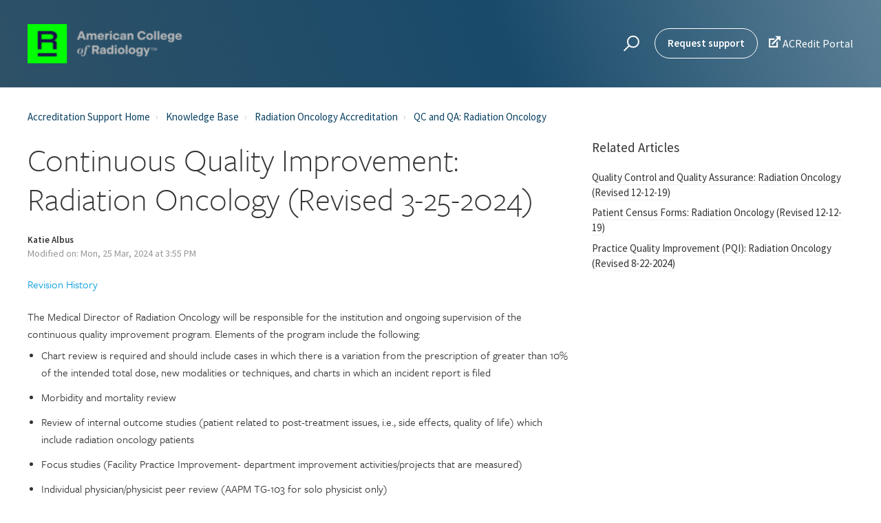

--- FILE ---
content_type: text/html; charset=utf-8
request_url: https://accreditationsupport.acr.org/support/solutions/articles/11000063008-radiation-oncology-continuous-quality-improvement
body_size: 11793
content:
<!DOCTYPE html>
       
        <!--[if lt IE 7]><html class="no-js ie6 dew-dsm-theme " lang="en" dir="ltr" data-date-format="non_us"><![endif]-->       
        <!--[if IE 7]><html class="no-js ie7 dew-dsm-theme " lang="en" dir="ltr" data-date-format="non_us"><![endif]-->       
        <!--[if IE 8]><html class="no-js ie8 dew-dsm-theme " lang="en" dir="ltr" data-date-format="non_us"><![endif]-->       
        <!--[if IE 9]><html class="no-js ie9 dew-dsm-theme " lang="en" dir="ltr" data-date-format="non_us"><![endif]-->       
        <!--[if IE 10]><html class="no-js ie10 dew-dsm-theme " lang="en" dir="ltr" data-date-format="non_us"><![endif]-->       
        <!--[if (gt IE 10)|!(IE)]><!--><html class="no-js  dew-dsm-theme " lang="en" dir="ltr" data-date-format="non_us"><!--<![endif]-->
	<head>
		
		<!-- Title for the page -->
<title>Continuous Quality Improvement: Radiation Oncology (Revised 3-25-2024) : Accreditation Support</title>

<!-- Meta information -->

      <meta charset="utf-8" />
      <meta http-equiv="X-UA-Compatible" content="IE=edge,chrome=1" />
      <meta name="description" content= "" />
      <meta name="author" content= "" />
       <meta property="og:title" content="Continuous Quality Improvement: Radiation Oncology (Revised 3-25-2024)" />  <meta property="og:url" content="https://accreditationsupport.acr.org/support/solutions/articles/11000063008-continuous-quality-improvement-radiation-oncology-revised-3-25-2024-" />  <meta property="og:description" content=" Revision History     The Medical Director of Radiation Oncology will be responsible for the institution and ongoing supervision of the continuous quality improvement program. Elements of the program include the following:    Chart review is requi..." />  <meta property="og:image" content="https://s3.amazonaws.com/cdn.freshdesk.com/data/helpdesk/attachments/production/11070367207/logo/wHXVj4q75jj2jVnnNDlQc4_pTnHrIxS9EQ.png?X-Amz-Algorithm=AWS4-HMAC-SHA256&amp;amp;X-Amz-Credential=AKIAS6FNSMY2XLZULJPI%2F20260112%2Fus-east-1%2Fs3%2Faws4_request&amp;amp;X-Amz-Date=20260112T094144Z&amp;amp;X-Amz-Expires=604800&amp;amp;X-Amz-SignedHeaders=host&amp;amp;X-Amz-Signature=4110beac3c918a2e094f044c766b7a7feb86163c566db6e639b9ace3dd273100" />  <meta property="og:site_name" content="Accreditation Support" />  <meta property="og:type" content="article" />  <meta name="twitter:title" content="Continuous Quality Improvement: Radiation Oncology (Revised 3-25-2024)" />  <meta name="twitter:url" content="https://accreditationsupport.acr.org/support/solutions/articles/11000063008-continuous-quality-improvement-radiation-oncology-revised-3-25-2024-" />  <meta name="twitter:description" content=" Revision History     The Medical Director of Radiation Oncology will be responsible for the institution and ongoing supervision of the continuous quality improvement program. Elements of the program include the following:    Chart review is requi..." />  <meta name="twitter:image" content="https://s3.amazonaws.com/cdn.freshdesk.com/data/helpdesk/attachments/production/11070367207/logo/wHXVj4q75jj2jVnnNDlQc4_pTnHrIxS9EQ.png?X-Amz-Algorithm=AWS4-HMAC-SHA256&amp;amp;X-Amz-Credential=AKIAS6FNSMY2XLZULJPI%2F20260112%2Fus-east-1%2Fs3%2Faws4_request&amp;amp;X-Amz-Date=20260112T094144Z&amp;amp;X-Amz-Expires=604800&amp;amp;X-Amz-SignedHeaders=host&amp;amp;X-Amz-Signature=4110beac3c918a2e094f044c766b7a7feb86163c566db6e639b9ace3dd273100" />  <meta name="twitter:card" content="summary" />  <link rel="canonical" href="https://accreditationsupport.acr.org/support/solutions/articles/11000063008-continuous-quality-improvement-radiation-oncology-revised-3-25-2024-" /> 

<!-- Responsive setting -->
<link rel="apple-touch-icon" href="https://s3.amazonaws.com/cdn.freshdesk.com/data/helpdesk/attachments/production/11070412313/fav_icon/TBgx9T4_4v8AXj0XMsrVJhNNZgkCTnoCpw.png" />
        <link rel="apple-touch-icon" sizes="72x72" href="https://s3.amazonaws.com/cdn.freshdesk.com/data/helpdesk/attachments/production/11070412313/fav_icon/TBgx9T4_4v8AXj0XMsrVJhNNZgkCTnoCpw.png" />
        <link rel="apple-touch-icon" sizes="114x114" href="https://s3.amazonaws.com/cdn.freshdesk.com/data/helpdesk/attachments/production/11070412313/fav_icon/TBgx9T4_4v8AXj0XMsrVJhNNZgkCTnoCpw.png" />
        <link rel="apple-touch-icon" sizes="144x144" href="https://s3.amazonaws.com/cdn.freshdesk.com/data/helpdesk/attachments/production/11070412313/fav_icon/TBgx9T4_4v8AXj0XMsrVJhNNZgkCTnoCpw.png" />
        <meta name="viewport" content="width=device-width, initial-scale=1.0, maximum-scale=5.0, user-scalable=yes" /> 

<meta name="viewport" content="width=device-width, initial-scale=1.0" />
<link
  rel="stylesheet"
  href="https://use.fontawesome.com/releases/v5.14.0/css/all.css"
/>
<link
  rel="stylesheet"
  href="//cdn.jsdelivr.net/highlight.js/9.10.0/styles/github.min.css"
/>
<link
  rel="stylesheet"
  href="//cdn.jsdelivr.net/jquery.magnific-popup/1.0.0/magnific-popup.css"
/>
<!-- <link rel="stylesheet" href="https://deek8ilcp2d17.cloudfront.net/acr/acr-style-guide.css">
<link rel="stylesheet" href="https://deek8ilcp2d17.cloudfront.net/acr/new-acr-icon.css"> -->



<script src="https://use.typekit.net/rcg6nyk.js"></script>
<script>
  try {
    Typekit.load({ async: true });
  } catch (e) {
    console.log("darn it no freight sans! :-(. Reason being: " + e);
  }
</script>
<link
  href="https://fonts.googleapis.com/css?family=Source+Sans+Pro:400,400i,600,600i"
  rel="stylesheet"
/>

<style>
  @font-face {
    font-family: icomoon;
    src: url(https://deek8ilcp2d17.cloudfront.net/acr/icomoon.ttf)
        format("truetype"),
      url(https://deek8ilcp2d17.cloudfront.net/acr/icomoon.woff) format("woff"),
      url(https://deek8ilcp2d17.cloudfront.net/acr/icomoon.svg#icomoon)
        format("svg");
    font-weight: 400;
    font-style: normal;
  }
  @font-face {
    font-family: "IcoMoon-Ultimate";
    src: url("https://deek8ilcp2d17.cloudfront.net/acr/IcoMoon-Ultimate.ttf")
      format("truetype");
    font-weight: normal;
    font-style: normal;
  }

  body .topbar.topbar--with-image {
    background: url("https://deek8ilcp2d17.cloudfront.net/acr/Accreditation+Freshdesk+Hero+Page+Graphic+design+(1650x1100)_v2.jpg")
      no-repeat center;
    background-size: cover;
  }

</style>

		
		<!-- Adding meta tag for CSRF token -->
		<meta name="csrf-param" content="authenticity_token" />
<meta name="csrf-token" content="2mzhdCARZz1NJjJ6PsEs6nc8tX3fGW/7NL9L0yn7QruNqaNwJhXoUixwHgUTclD9qz18+/mqvj3wvoB61oPiyg==" />
		<!-- End meta tag for CSRF token -->
		
		<!-- Fav icon for portal -->
		<link rel='shortcut icon' href='https://s3.amazonaws.com/cdn.freshdesk.com/data/helpdesk/attachments/production/11070412313/fav_icon/TBgx9T4_4v8AXj0XMsrVJhNNZgkCTnoCpw.png' />

		<!-- Base stylesheet -->
 
		<link rel="stylesheet" media="print" href="https://assets3.freshdesk.com/assets/cdn/portal_print-6e04b27f27ab27faab81f917d275d593fa892ce13150854024baaf983b3f4326.css" />
	  		<link rel="stylesheet" media="screen" href="https://assets3.freshdesk.com/assets/cdn/portal_utils-f2a9170fce2711ae2a03e789faa77a7e486ec308a2367d6dead6c9890a756cfa.css" />

		
		<!-- Theme stylesheet -->

		<link href="/support/theme.css?v=4&amp;d=1731956055" media="screen" rel="stylesheet" type="text/css">

		<!-- Google font url if present -->
		<link href='https://fonts.googleapis.com/css?family=Source+Sans+Pro:regular,italic,600,700,700italic' rel='stylesheet' type='text/css' nonce='H7M3148lzeVT5WjxxLzY6A=='>

		<!-- Including default portal based script framework at the top -->
		<script src="https://assets6.freshdesk.com/assets/cdn/portal_head_v2-d07ff5985065d4b2f2826fdbbaef7df41eb75e17b915635bf0413a6bc12fd7b7.js"></script>
		<!-- Including syntexhighlighter for portal -->
		<script src="https://assets5.freshdesk.com/assets/cdn/prism-841b9ba9ca7f9e1bc3cdfdd4583524f65913717a3ab77714a45dd2921531a402.js"></script>

		    <!-- Google tag (gtag.js) -->
	<script async src='https://www.googletagmanager.com/gtag/js?id=UA-112418269-1' nonce="H7M3148lzeVT5WjxxLzY6A=="></script>
	<script nonce="H7M3148lzeVT5WjxxLzY6A==">
	  window.dataLayer = window.dataLayer || [];
	  function gtag(){dataLayer.push(arguments);}
	  gtag('js', new Date());
	  gtag('config', 'UA-112418269-1');
	</script>


		<!-- Access portal settings information via javascript -->
		 <script type="text/javascript">     var portal = {"language":"en","name":"Accreditation Support","contact_info":"","current_page_name":"article_view","current_tab":"solutions","vault_service":{"url":"https://vault-service.freshworks.com/data","max_try":2,"product_name":"fd"},"current_account_id":108342,"preferences":{"bg_color":"#efefef","header_color":"#00446a","help_center_color":"#f9f9f9","footer_color":"#777777","tab_color":"#efefef","tab_hover_color":"#4c4b4b","btn_background":"#ffffff","btn_primary_background":"#6c6a6a","baseFont":"Helvetica Neue","textColor":"#333333","headingsFont":"Source Sans Pro","headingsColor":"#333333","linkColor":"#049cdb","linkColorHover":"#036690","inputFocusRingColor":"#f4af1a","nonResponsive":"false"},"image_placeholders":{"spacer":"https://assets5.freshdesk.com/assets/misc/spacer.gif","profile_thumb":"https://assets9.freshdesk.com/assets/misc/profile_blank_thumb-4a7b26415585aebbd79863bd5497100b1ea52bab8df8db7a1aecae4da879fd96.jpg","profile_medium":"https://assets8.freshdesk.com/assets/misc/profile_blank_medium-1dfbfbae68bb67de0258044a99f62e94144f1cc34efeea73e3fb85fe51bc1a2c.jpg"},"falcon_portal_theme":false,"current_object_id":11000063008};     var attachment_size = 20;     var blocked_extensions = "";     var allowed_extensions = "";     var store = { 
        ticket: {},
        portalLaunchParty: {} };    store.portalLaunchParty.ticketFragmentsEnabled = false;    store.pod = "us-east-1";    store.region = "US"; </script> 


			
	</head>
	<body>
            	
		
		
		<!-- Notification Messages -->
 <div class="alert alert-with-close notice hide" id="noticeajax"></div> 
<div class="layout layout--anonymous">
  <div class="layout__head">
  	<link
  rel="stylesheet"
  href="https://breezythemes.s3.us-west-2.amazonaws.com/acr/custom_css.css"
/>


<header class="topbar bt-container topbar--small" data-topbar>
  <div class="bt-container-inner topbar__container-inner">
    <div class="topbar__inner">
      <div class="topbar__col clearfix">
        <div class="logo-wrapper">
          <div class="logo">
            <a href="/support/home">
              <!-- <img src="https://deek8ilcp2d17.cloudfront.net/acr/ACR_R_logo_white.png" alt=""> -->
              <img src= "https://s3.amazonaws.com/cdn.freshdesk.com/data/helpdesk/attachments/production/11070367207/logo/wHXVj4q75jj2jVnnNDlQc4_pTnHrIxS9EQ.png" alt="">
            </a>
          </div>
        </div>
        <button type="button" role="button" aria-label="Toggle Navigation" class="lines-button x" data-toggle-menu> <span class="lines"></span> </button>
      </div>
      <div class="topbar__col topbar__menu">
        <div class="topbar__collapse" data-menu>
          <div class="topbar__controls topbar__controls--anonymous">
            <div class="topbar__search">
              <form class="hc-search-form print--remove" autocomplete="off" action="/support/search/solutions" id="hc-search-form" data-csrf-ignore="true">
	<div class="hc-search-input">
	<label for="support-search-input" class="hide">Enter your search term here...</label>
		<input placeholder="Enter your search term here..." type="text"
			name="term" class="special" value=""
            rel="page-search" data-max-matches="10" id="support-search-input">
	</div>
	<div class="hc-search-button">
		<button class="btn btn-primary" aria-label="Search" type="submit" autocomplete="off">
			<i class="mobile-icon-search hide-tablet"></i>
			<span class="hide-in-mobile">
				Search
			</span>
		</button>
	</div>
</form>
              <button type="button" role="button" class="topbar__btn-search">
                <svg xmlns="http://www.w3.org/2000/svg" width="23" height="24" viewBox="0 0 23 24">
                  <g fill="none" fill-rule="evenodd" transform="translate(-6 -2)">
                    <circle cx="19.889" cy="11.611" r="8" stroke="#fff" stroke-width="2" transform="rotate(45 19.89 11.61)"/>
                    <path fill="#fff" fill-rule="nonzero" d="M9.34328327,15.6566781 L11.3432833,15.6566781 L11.3432833,25.6606781 C11.3432833,26.2106781 10.8992833,26.6566781 10.3432833,26.6566781 C9.79128327,26.6566781 9.34328327,26.2116781 9.34328327,25.6606781 L9.34328327,15.6566781 Z" transform="rotate(45 10.343 21.157)"/>
                  </g>
                </svg>
              </button>
            </div>
            <a class="btn btn-topbar" href="/support/tickets/new">Request support</a>
            <!--<a class="btn btn-topbar" href="/support/tickets">Check Ticket Status</a> -->
             <div class="welcome">Welcome <b></b> </div>  <b><a href="/support/login"><b>Login</b></a></b>
            <a class="external" target="_blank" href="https://acreditplus.acr.org/"><span class="new-acr-icon"> &#xeec9;</span> ACRedit Portal</a>
          </div>
        </div>
      </div>
    </div>
  </div>
  </header>

  <header class="topbar bt-container topbar--small" data-topbar>

  <!-- Search and page links for the page -->
  
    
  

</header>




		<div class="waves waves--small " data-wave-small>
		  <svg xmlns="http://www.w3.org/2000/svg" viewBox="0 0 1900 47" xmlns:xlink="http://www.w3.org/1999/xlink">
		    <g fill="none" fill-rule="evenodd">
		      <path fill-rule="nonzero" d="M403.925926,32 C583.088889,32 1900,0 1900,0 L0,0 C0,0 163.540741,32 403.925926,32 Z" transform="translate(-250)" />
		      <path fill-opacity="0.2" fill-rule="nonzero" d="M1342.66667,76 C1552.37037,76 1900,0.2 1900,0.2 L0,0.2 C0,0.2 896.518519,76 1342.66667,76 Z" transform="translate(0 -29)"  />
		      <path fill-opacity="0.2" fill-rule="nonzero" d="M1342.66667,76 C1552.37037,76 1900,0.2 1900,0.2 L0,0.2 C0,0.2 896.518519,76 1342.66667,76 Z" transform="translate(617 -29)"  />
		    </g>
		  </svg>
		</div>

  </div>
  <div class="layout__content">

    
      <div class="bt-container">
        <div class="bt-container-inner">
    
        
    <div class="article-page">
  <div class="row clearfix">
    <div class="column column--sm-12">
      <ol class="breadcrumbs">
        <li>
          <a href="/support/home">Accreditation Support Home</a>
        </li>
        <li title="Solution home">
          <a href="/support/solutions">Knowledge Base</a>
        </li>
        <li title="Radiation Oncology Accreditation">
          <a href="/support/solutions/11000003460">Radiation Oncology Accreditation</a>
        </li>
        <li title="QC and QA: Radiation Oncology">
          <a href="/support/solutions/folders/11000012181">QC and QA: Radiation Oncology</a>
        </li>
      </ol>
    </div>
  </div>

  <div class="row clearfix">
    <div class="column column--sm-8">
      <article class="article clearfix" itemscope itemtype="http://schema.org/Article">
        <header class="article-header">
          <h1 class="article__title" itemprop="name">
            Continuous Quality Improvement: Radiation Oncology (Revised 3-25-2024)
          </h1>

          <div class="article-meta">
            <div class="article-meta__col article-meta__col--main">
              <div class="entry-info">
                <div class="entry-info__content">
                  <b class="author">
                    Katie Albus
                  </b>
                  <div class="meta">Modified on: Mon, 25 Mar, 2024 at  3:55 PM</div>
                </div>
              </div>
            </div>
          </div>
        </header>

        <div class="article__body markdown" itemprop="articleBody">
          <h3><a href="#RevisionHistory">Revision History</a></h3><p><br></p><h3>The Medical Director of Radiation Oncology will be responsible for the institution and ongoing supervision of the continuous quality improvement program. Elements of the program include the following:</h3><ul><li><h3>Chart review is required and should include cases in which there is a variation from the prescription of greater than 10% of the intended total dose, new modalities or techniques, and charts in which an incident report is filed</h3></li><li><h3>Morbidity and mortality review</h3></li><li><h3>Review of internal outcome studies (patient related to post-treatment issues, i.e., side effects, quality of life) which include radiation oncology patients</h3></li><li><h3>Focus studies (Facility Practice Improvement- department improvement activities/projects that are measured)</h3></li><li><h3>Individual physician/physicist peer review (AAPM TG-103 for solo physicist only)</h3></li><li><h3>Patient satisfaction surveys</h3></li><li><h3>New patient conferences</h3></li><li><h3>Port film/image review</h3></li><li><h3 dir="ltr">Chart rounds</h3></li></ul><p><br></p><h3 dir="ltr">The <strong>ACR's ROPA Peer Review Form</strong> is attached below for your convenience.</h3><p><br></p><p><br></p><table style="width: 100%;"><tbody><tr><td colspan="3" style="width: 99.8607%; background-color: rgb(209, 213, 216);"><a href="" id="RevisionHistory" name="RevisionHistory" rel="noreferrer noopener"></a><h3><strong>Revision History for this Article</strong></h3></td></tr><tr><td style="width: 14.0669%; background-color: rgb(239, 239, 239);"><h3><strong>Date</strong></h3></td><td style="width: 21.3788%; background-color: rgb(239, 239, 239);"><h3><strong>Section</strong></h3></td><td style="width: 64.3454%; background-color: rgb(239, 239, 239);"><h3><strong>Description of Revision(s)</strong></h3></td></tr><tr><td style="width: 14.0669%;"><h3>12-12-19</h3></td><td style="width: 21.3788%;"><h3>All</h3></td><td style="width: 64.3454%;"><h3>Article created; FAQs incorporated; No criteria changes</h3></td></tr><tr><td dir="ltr" style="width: 14.0669%;"><h3 dir="ltr">12-15-22</h3></td><td dir="ltr" style="width: 21.3788%;"><h3>All</h3></td><td dir="ltr" style="width: 64.3454%;"><h3>Peer Review form attached</h3></td></tr><tr><td dir="ltr" style="width: 14.0669%;"><h3>3-25-2024</h3></td><td style="width: 21.3788%;"><h3><br></h3></td><td dir="ltr" style="width: 64.3454%;"><h3>Updated ROPA Peer Review Form attachment</h3></td></tr></tbody></table><p><br></p><p><br></p><table class="fr-no-borders" style="width: 100%;"><tbody><tr><td style="width: 6.5%; vertical-align: middle; text-align: right;"><a href="https://accreditationsupport.acr.org/support/solutions/articles/11000063007-radiation-oncology-patient-census-forms" rel="noreferrer noopener"><img class="fr-dii" src="https://s3.amazonaws.com/cdn.freshdesk.com/data/helpdesk/attachments/production/11019195787/original/KqIlvEW6XTz4vxWWYXLhjisNUkgxItaS_Q.png?1498245910" data-filelink="https://s3.amazonaws.com/cdn.freshdesk.com/data/helpdesk/attachments/production/11019195787/original/KqIlvEW6XTz4vxWWYXLhjisNUkgxItaS_Q.png?1498245910" data-fileid="11019195787" data-uniquekey="1498245046568" style="width: 30px; height: 30px;"></a></td><td style="width: 43.5%; text-align: left; font-size: 16px; vertical-align: middle;">Previous: <a href="https://accreditationsupport.acr.org/support/solutions/articles/11000063007-radiation-oncology-patient-census-forms" rel="noreferrer noopener">Patient Census Forms: Radiation Oncology</a></td><td style="width: 43.5%; text-align: right; font-size: 16px; vertical-align: middle;">Next: <a href="https://accreditationsupport.acr.org/support/solutions/articles/11000063130-radiation-oncology-practice-quality-improvement-pqi-" rel="noreferrer noopener">PQI: Radiation Oncology</a></td><td style="width: 6.5%; vertical-align: middle; text-align: left;"><a href="https://accreditationsupport.acr.org/support/solutions/articles/11000063130-radiation-oncology-practice-quality-improvement-pqi-" rel="noreferrer noopener"><img class="fr-dii" src="https://s3.amazonaws.com/cdn.freshdesk.com/data/helpdesk/attachments/production/11019195752/original/kYkSkHrZUZlzg8jQNRZzUruWiOiIq9NBwg.png?1498245841" data-filelink="https://s3.amazonaws.com/cdn.freshdesk.com/data/helpdesk/attachments/production/11019195752/original/kYkSkHrZUZlzg8jQNRZzUruWiOiIq9NBwg.png?1498245841" data-fileid="11019195752" data-uniquekey="1498245046568" style="width: 30px; height: 30px;"></a></td></tr></tbody></table>
        </div>

        
          <div class="article__attachments">
            <ul class="list-unstyled attachment-list">
            
              <li class="attachment-list__item">
                <span class="fas fa-paperclip attachment-list__icon"></span>
                <a href="/helpdesk/attachments/11112700245" target="_blank">ACR ROPA Peer Review Form (2024).pdf</a>
                <div class="meta">(61.7 KB)</div>
              </li>
              
            </ul>
          </div>
        
      </article>

      <footer class="article-footer clearfix">
        <p class="article-vote" id="voting-container" 
											data-user-id="" 
											data-article-id="11000063008"
											data-language="en">
										Did you find it helpful?<span data-href="/support/solutions/articles/11000063008/thumbs_up" class="vote-up a-link" id="article_thumbs_up" 
									data-remote="true" data-method="put" data-update="#voting-container" 
									data-user-id=""
									data-article-id="11000063008"
									data-language="en"
									data-update-with-message="Glad we could be helpful. Thanks for the feedback.">
								Yes</span><span class="vote-down-container"><span data-href="/support/solutions/articles/11000063008/thumbs_down" class="vote-down a-link" id="article_thumbs_down" 
									data-remote="true" data-method="put" data-update="#vote-feedback-form" 
									data-user-id=""
									data-article-id="11000063008"
									data-language="en"
									data-hide-dom="#voting-container" data-show-dom="#vote-feedback-container">
								No</span></span></p><a class="hide a-link" id="vote-feedback-form-link" data-hide-dom="#vote-feedback-form-link" data-show-dom="#vote-feedback-container">Send feedback</a><div id="vote-feedback-container"class="hide">	<div class="lead">Sorry we couldn't be helpful. Help us improve this article with your feedback.</div>	<div id="vote-feedback-form">		<div class="sloading loading-small loading-block"></div>	</div></div>
      </footer>
    </div>
    <div class="column column--sm-4">
      <div class="article-sidebar">
        
          <div class="related-articles">
            <h4 class="related-articles__title">Related Articles</h4>
            <ul class="related-articles__list">
              
                
                <li>
                  <a href="/support/solutions/articles/11000062997-quality-control-and-quality-assurance-radiation-oncology-revised-12-12-19-">Quality Control and Quality Assurance: Radiation Oncology (Revised 12-12-19)</a>
                  </li>
                
              
                
                <li>
                  <a href="/support/solutions/articles/11000063007-patient-census-forms-radiation-oncology-revised-12-12-19-">Patient Census Forms: Radiation Oncology (Revised 12-12-19)</a>
                  </li>
                
              
                
              
                
                <li>
                  <a href="/support/solutions/articles/11000063130-practice-quality-improvement-pqi-radiation-oncology-revised-8-22-2024-">Practice Quality Improvement (PQI): Radiation Oncology (Revised 8-22-2024)</a>
                  </li>
                
              
            </ul>
          </div>
        
      </div>
    </div>
  </div>
</div>

<script>
const images = document.querySelectorAll('img');
        images.forEach(image => {
            if (!image.closest('header')) {
                image.addEventListener('mouseover', () => {
                    image.style.transform = 'scale(1.5)';
                });
                image.addEventListener('mouseout', () => {
                    image.style.transform = 'scale(1)';
                });
            }
        });
</script>

        
    
        </div>
      </div>
    

  </div>
  
  <div class="layout__footer">
		<footer class="footer-container">
  <div class="footer-container__wrapper bt-container">
    <div class="waves waves--footer">
      <svg xmlns="http://www.w3.org/2000/svg" viewBox="0 0 1900 100" width="1900" xmlns:xlink="http://www.w3.org/1999/xlink">
        <g transform="translate(-578)">
          <path class="waves__wave waves__wave-footer-with-opacity" d="M0,74.3635517 C0,74.3635517 149.686491,112.453979 552.5,94.3635517 C955.313509,76.2731247 1085.21689,63.4466345 1336,24.3635517 C1586.78311,-14.7195311 1900,116 1900,116 L1900,684.363552 L0,684.363552 L0,74.3635517 Z" opacity="0.4"/>
          <path class="waves__wave waves__wave-footer-with-opacity" d="M578,21 C578,21 700,-7.5 1130.5,61.7525987 C1561,131.005197 1663.21689,18.4672903 1914,3.21512382 C2164.78311,-12.0370427 2478,51.0201205 2478,51.0201205 L2478,292 L578,292 L578,21 Z" opacity="0.4"/>
          <path class="waves__wave waves__wave--footer-primary" d="M578,81.0871789 C729,43 948.5,20.5 1208.5,38.5 C1468.5,56.5 2141,147 2478,10 C2478,159 2478,645.450731 2478,645.450731 L578,645.450731 C578,645.450731 578,129 578,81.0871789 Z"/>
        </g>
      </svg>
    </div>

    <div class="bt-container-inner footer-container__inner">
      <div class="footer-container__col footer-container__col--copyright">
        <div class="copyright">
          <a href="/a/dashboard/default">ACRedit Staff login</a>
        </div>
        <p>Theme by <a href="https://www.breezythemes.com" target="_blank">Breezy Themes</a>
        </p>
      </div>
      <div class="footer-container__col ">
        <section class="footer-submit-ticket" data-footer-submit-ticket>
          <h2 class="footer-submit-ticket__title">Can't find what you're looking for?</h2>
          <h4 class="footer-submit-ticket__subtitle">Let us help you right now!</h4>
          <a href="/support/tickets/new" class="btn btn--default">
            Request Support
          </a>
        </section>
      </div>
      <div class="footer-container__col footer-logo__col">
        <a class="footer-logo" href="https://www.acr.org/">
          <img src="https://breezythemes.s3.us-west-2.amazonaws.com/acr/ACR_R_logo_white.png" alt="">
        </a>
      </div>
    </div>
  </div>
</footer>

  </div>
</div>

<script src="//cdn.jsdelivr.net/jquery.magnific-popup/1.0.0/jquery.magnific-popup.min.js"></script>
<script src="//cdn.jsdelivr.net/highlight.js/9.10.0/highlight.min.js"></script>

<script>
	(function($) {
  hljs.initHighlightingOnLoad();

  var BT_SETTINGS = {
    css: {
      activeClass: 'is-active',
      hiddenClass: 'is-hidden',
      visibleClass: 'is-visible'
    }
  };

	  var $topbar = $('[data-topbar]');
	  var $topSearchBar = $('.topbar__search .hc-search-form');
	  var $topSearchBarQuery = $topSearchBar.find('input.special');
	  var $topSearchBarBtn = $('.topbar__btn-search');

	  $topbar.removeClass(BT_SETTINGS.css.hiddenClass);

	  $('[data-toggle-menu]').click(function() {
	    $(this).toggleClass(BT_SETTINGS.css.activeClass);
	    $('[data-menu]').toggle();
	  });

	  $('.image-with-lightbox').magnificPopup({
	    type: 'image',
	    closeOnContentClick: true,
	    closeBtnInside: false,
	    fixedContentPos: true,
	    mainClass: 'mfp-with-zoom', // class to remove default margin from left and right side
	    image: {
	      verticalFit: true
	    },
	    zoom: {
	      enabled: true,
	      duration: 300 // don't foget to change the duration also in CSS
	    }
	  });

	  $('.image-with-video-icon').magnificPopup({
	    disableOn: 700,
	    type: 'iframe',
	    mainClass: 'mfp-fade',
	    removalDelay: 160,
	    preloader: false,
	    fixedContentPos: false
	  });

	  $('.accordion__item-title').on('click', function() {
	    var $title = $(this);
	    $title.toggleClass('accordion__item-title--active');
	    $title
	      .parents('.accordion__item')
	      .find('.accordion__item-content')
	      .slideToggle();
	  });

	  $('.tabs-link').click(function(e) {
	    e.preventDefault();
	    var $link = $(this);
	    var tabIndex = $link.index();
	    var $tab = $link.parents('.tabs').find('.tab').eq(tabIndex);
	    $link
	      .addClass(BT_SETTINGS.css.activeClass)
	      .siblings()
	      .removeClass(BT_SETTINGS.css.activeClass);
	    $tab
	      .removeClass(BT_SETTINGS.css.hiddenClass)
	      .siblings('.tab')
	      .addClass(BT_SETTINGS.css.hiddenClass);
	  });

	  $topSearchBarBtn.click(function() {
	    $(this).addClass(BT_SETTINGS.css.hiddenClass);
	    $topSearchBar.addClass(BT_SETTINGS.css.visibleClass);
	    $topSearchBarQuery.focus();
	  });

	  $(document).mouseup(function(e) {
	    if (!$topSearchBarQuery.is(e.target)) {
	      $topSearchBar.removeClass(BT_SETTINGS.css.visibleClass);
	      $topSearchBarBtn.removeClass(BT_SETTINGS.css.hiddenClass);
	    }
	  });

	  // Fix animated icons
	  $('.fa-spin').empty();

	  $('.topbar__search input.special').attr('placeholder', 'Search');
	})(jQuery);
</script>



			<script src="https://assets6.freshdesk.com/assets/cdn/portal_bottom-0fe88ce7f44d512c644a48fda3390ae66247caeea647e04d017015099f25db87.js"></script>

		<script src="https://assets1.freshdesk.com/assets/cdn/redactor-642f8cbfacb4c2762350a557838bbfaadec878d0d24e9a0d8dfe90b2533f0e5d.js"></script> 
		<script src="https://assets10.freshdesk.com/assets/cdn/lang/en-4a75f878b88f0e355c2d9c4c8856e16e0e8e74807c9787aaba7ef13f18c8d691.js"></script>
		<!-- for i18n-js translations -->
  		<script src="https://assets4.freshdesk.com/assets/cdn/i18n/portal/en-7dc3290616af9ea64cf8f4a01e81b2013d3f08333acedba4871235237937ee05.js"></script>
		<!-- Including default portal based script at the bottom -->
		<script nonce="H7M3148lzeVT5WjxxLzY6A==">
//<![CDATA[
	
	jQuery(document).ready(function() {
					
		// Setting the locale for moment js
		moment.lang('en');

		var validation_meassages = {"required":"This field is required.","remote":"Please fix this field.","email":"Please enter a valid email address.","url":"Please enter a valid URL.","date":"Please enter a valid date.","dateISO":"Please enter a valid date ( ISO ).","number":"Please enter a valid number.","digits":"Please enter only digits.","creditcard":"Please enter a valid credit card number.","equalTo":"Please enter the same value again.","two_decimal_place_warning":"Value cannot have more than 2 decimal digits","select2_minimum_limit":"Please type %{char_count} or more letters","select2_maximum_limit":"You can only select %{limit} %{container}","maxlength":"Please enter no more than {0} characters.","minlength":"Please enter at least {0} characters.","rangelength":"Please enter a value between {0} and {1} characters long.","range":"Please enter a value between {0} and {1}.","max":"Please enter a value less than or equal to {0}.","min":"Please enter a value greater than or equal to {0}.","select2_maximum_limit_jq":"You can only select {0} {1}","facebook_limit_exceed":"Your Facebook reply was over 8000 characters. You'll have to be more clever.","messenger_limit_exceeded":"Oops! You have exceeded Messenger Platform's character limit. Please modify your response.","not_equal_to":"This element should not be equal to","email_address_invalid":"One or more email addresses are invalid.","twitter_limit_exceed":"Oops! You have exceeded Twitter's character limit. You'll have to modify your response.","password_does_not_match":"The passwords don't match. Please try again.","valid_hours":"Please enter a valid hours.","reply_limit_exceed":"Your reply was over 2000 characters. You'll have to be more clever.","url_format":"Invalid URL format","url_without_slash":"Please enter a valid URL without '/'","link_back_url":"Please enter a valid linkback URL","requester_validation":"Please enter a valid requester details or <a href=\"#\" id=\"add_requester_btn_proxy\">add new requester.</a>","agent_validation":"Please enter valid agent details","email_or_phone":"Please enter a Email or Phone Number","upload_mb_limit":"Upload exceeds the available 15MB limit","invalid_image":"Invalid image format","atleast_one_role":"At least one role is required for the agent","invalid_time":"Invalid time.","remote_fail":"Remote validation failed","trim_spaces":"Auto trim of leading & trailing whitespace","hex_color_invalid":"Please enter a valid hex color value.","name_duplication":"The name already exists.","invalid_value":"Invalid value","invalid_regex":"Invalid Regular Expression","same_folder":"Cannot move to the same folder.","maxlength_255":"Please enter less than 255 characters","decimal_digit_valid":"Value cannot have more than 2 decimal digits","atleast_one_field":"Please fill at least {0} of these fields.","atleast_one_portal":"Select atleast one portal.","custom_header":"Please type custom header in the format -  header : value","same_password":"Should be same as Password","select2_no_match":"No matching %{container} found","integration_no_match":"no matching data...","time":"Please enter a valid time","valid_contact":"Please add a valid contact","field_invalid":"This field is invalid","select_atleast_one":"Select at least one option.","ember_method_name_reserved":"This name is reserved and cannot be used. Please choose a different name."}	

		jQuery.extend(jQuery.validator.messages, validation_meassages );


		jQuery(".call_duration").each(function () {
			var format,time;
			if (jQuery(this).data("time") === undefined) { return; }
			if(jQuery(this).hasClass('freshcaller')){ return; }
			time = jQuery(this).data("time");
			if (time>=3600) {
			 format = "hh:mm:ss";
			} else {
				format = "mm:ss";
			}
			jQuery(this).html(time.toTime(format));
		});
	});

	// Shortcuts variables
	var Shortcuts = {"global":{"help":"?","save":"mod+return","cancel":"esc","search":"/","status_dialog":"mod+alt+return","save_cuctomization":"mod+shift+s"},"app_nav":{"dashboard":"g d","tickets":"g t","social":"g e","solutions":"g s","forums":"g f","customers":"g c","reports":"g r","admin":"g a","ticket_new":"g n","compose_email":"g m"},"pagination":{"previous":"alt+left","next":"alt+right","alt_previous":"j","alt_next":"k"},"ticket_list":{"ticket_show":"return","select":"x","select_all":"shift+x","search_view":"v","show_description":"space","unwatch":"w","delete":"#","pickup":"@","spam":"!","close":"~","silent_close":"alt+shift+`","undo":"z","reply":"r","forward":"f","add_note":"n","scenario":"s"},"ticket_detail":{"toggle_watcher":"w","reply":"r","forward":"f","add_note":"n","close":"~","silent_close":"alt+shift+`","add_time":"m","spam":"!","delete":"#","show_activities_toggle":"}","properties":"p","expand":"]","undo":"z","select_watcher":"shift+w","go_to_next":["j","down"],"go_to_previous":["k","up"],"scenario":"s","pickup":"@","collaboration":"d"},"social_stream":{"search":"s","go_to_next":["j","down"],"go_to_previous":["k","up"],"open_stream":["space","return"],"close":"esc","reply":"r","retweet":"shift+r"},"portal_customizations":{"preview":"mod+shift+p"},"discussions":{"toggle_following":"w","add_follower":"shift+w","reply_topic":"r"}};
	
	// Date formats
	var DATE_FORMATS = {"non_us":{"moment_date_with_week":"ddd, D MMM, YYYY","datepicker":"d M, yy","datepicker_escaped":"d M yy","datepicker_full_date":"D, d M, yy","mediumDate":"d MMM, yyyy"},"us":{"moment_date_with_week":"ddd, MMM D, YYYY","datepicker":"M d, yy","datepicker_escaped":"M d yy","datepicker_full_date":"D, M d, yy","mediumDate":"MMM d, yyyy"}};

	var lang = { 
		loadingText: "Please Wait...",
		viewAllTickets: "View all tickets"
	};


//]]>
</script> 

		

		<img src='/support/solutions/articles/11000063008-continuous-quality-improvement-radiation-oncology-revised-3-25-2024-/hit' alt='Article views count' aria-hidden='true'/>
		<script type="text/javascript">
     		I18n.defaultLocale = "en";
     		I18n.locale = "en";
		</script>
			
    	


		<!-- Include dynamic input field script for signup and profile pages (Mint theme) -->

	</body>
</html>
